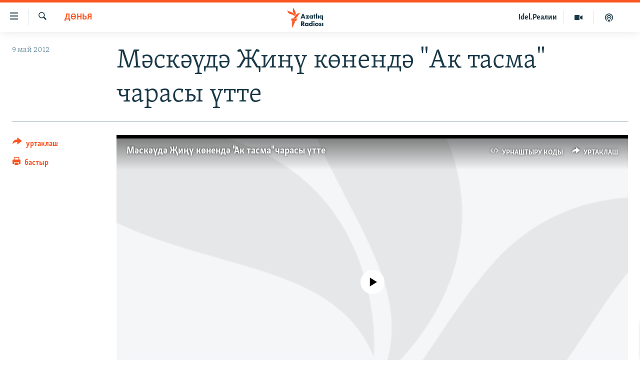

--- FILE ---
content_type: text/html; charset=utf-8
request_url: https://www.azatliq.org/a/24575416.html
body_size: 14862
content:

<!DOCTYPE html>
<html lang="tt" dir="ltr" class="no-js">
<head>
<link href="/Content/responsive/RFE/tt-BA/RFE-tt-BA.css?&amp;av=0.0.0.0&amp;cb=370" rel="stylesheet"/>
<script src="https://tags.azatliq.org/rferl-pangea/prod/utag.sync.js"></script> <script type='text/javascript' src='https://www.youtube.com/iframe_api' async></script>
<link rel="manifest" href="/manifest.json">
<script type="text/javascript">
//a general 'js' detection, must be on top level in <head>, due to CSS performance
document.documentElement.className = "js";
var cacheBuster = "370";
var appBaseUrl = "/";
var imgEnhancerBreakpoints = [0, 144, 256, 408, 650, 1023, 1597];
var isLoggingEnabled = false;
var isPreviewPage = false;
var isLivePreviewPage = false;
if (!isPreviewPage) {
window.RFE = window.RFE || {};
window.RFE.cacheEnabledByParam = window.location.href.indexOf('nocache=1') === -1;
const url = new URL(window.location.href);
const params = new URLSearchParams(url.search);
// Remove the 'nocache' parameter
params.delete('nocache');
// Update the URL without the 'nocache' parameter
url.search = params.toString();
window.history.replaceState(null, '', url.toString());
} else {
window.addEventListener('load', function() {
const links = window.document.links;
for (let i = 0; i < links.length; i++) {
links[i].href = '#';
links[i].target = '_self';
}
})
}
var pwaEnabled = true;
var swCacheDisabled;
</script>
<meta charset="utf-8" />
<title>Мәскәүдә Җиңү көнендә &quot;Ак тасма&quot; чарасы үтте</title>
<meta name="description" content="9 май көнне Мәскәүдә коммунистлар партиясе &quot;Гадел сайлаулар&quot; өчен каршылык чарасы үткәрде." />
<meta name="keywords" content="дөнья" />
<meta name="viewport" content="width=device-width, initial-scale=1.0" />
<meta http-equiv="X-UA-Compatible" content="IE=edge" />
<meta name="robots" content="max-image-preview:large"><meta property="fb:pages" content="139505469404757" />
<meta name="yandex-verification" content="8b6e6cd55829f8fe" />
<meta name="yandex-verification" content="464393d111286980" />
<link href="https://www.azatliq.org/a/24575416.html" rel="canonical" />
<meta name="apple-mobile-web-app-title" content="Азатлык радиосы" />
<meta name="apple-mobile-web-app-status-bar-style" content="black" />
<meta name="apple-itunes-app" content="app-id=475986784, app-argument=//24575416.ltr" />
<meta content="Мәскәүдә Җиңү көнендә &quot;Ак тасма&quot; чарасы үтте" property="og:title" />
<meta content="9 май көнне Мәскәүдә коммунистлар партиясе &quot;Гадел сайлаулар&quot; өчен каршылык чарасы үткәрде." property="og:description" />
<meta content="article" property="og:type" />
<meta content="https://www.azatliq.org/a/24575416.html" property="og:url" />
<meta content="Азатлык Радиосы" property="og:site_name" />
<meta content="https://www.facebook.com/azatliq" property="article:publisher" />
<meta content="https://gdb.rferl.org/84af6e5c-64f1-4ae6-b8cb-fc51fcecff8f_cx36_cy21_cw48_w1200_h630.jpg" property="og:image" />
<meta content="1200" property="og:image:width" />
<meta content="630" property="og:image:height" />
<meta content="568280086670706" property="fb:app_id" />
<meta content="summary_large_image" name="twitter:card" />
<meta content="@Azatliq" name="twitter:site" />
<meta content="https://gdb.rferl.org/84af6e5c-64f1-4ae6-b8cb-fc51fcecff8f_cx36_cy21_cw48_w1200_h630.jpg" name="twitter:image" />
<meta content="Мәскәүдә Җиңү көнендә &quot;Ак тасма&quot; чарасы үтте" name="twitter:title" />
<meta content="9 май көнне Мәскәүдә коммунистлар партиясе &quot;Гадел сайлаулар&quot; өчен каршылык чарасы үткәрде." name="twitter:description" />
<link rel="amphtml" href="https://www.azatliq.org/amp/24575416.html" />
<script type="application/ld+json">{"articleSection":"дөнья","isAccessibleForFree":true,"headline":"Мәскәүдә Җиңү көнендә \u0022Ак тасма\u0022 чарасы үтте","inLanguage":"tt-BA","keywords":"дөнья","author":{"@type":"Person","name":"RFE/RL"},"datePublished":"2012-05-09 12:50:07Z","dateModified":"2012-05-09 21:27:08Z","publisher":{"logo":{"width":512,"height":220,"@type":"ImageObject","url":"https://www.azatliq.org/Content/responsive/RFE/tt-BA/img/logo.png"},"@type":"NewsMediaOrganization","url":"https://www.azatliq.org","sameAs":["https://www.facebook.com/azatliq","https://www.youtube.com/user/azatliqradiosi","https://www.instagram.com/azatliq/","https://telegram.me/joinchat/CxW5dz9ILszGJNLz9gk_RQ"],"name":"Азатлык Радиосы","alternateName":"Азатлык Радиосы"},"@context":"https://schema.org","@type":"NewsArticle","mainEntityOfPage":"https://www.azatliq.org/a/24575416.html","url":"https://www.azatliq.org/a/24575416.html","description":"9 май көнне Мәскәүдә коммунистлар партиясе \u0022Гадел сайлаулар\u0022 өчен каршылык чарасы үткәрде.","image":{"width":1080,"height":608,"@type":"ImageObject","url":"https://gdb.rferl.org/84af6e5c-64f1-4ae6-b8cb-fc51fcecff8f_cx36_cy21_cw48_w1080_h608.jpg"},"name":"Мәскәүдә Җиңү көнендә \u0022Ак тасма\u0022 чарасы үтте"}</script>
<script src="/Scripts/responsive/infographics.b?v=dVbZ-Cza7s4UoO3BqYSZdbxQZVF4BOLP5EfYDs4kqEo1&amp;av=0.0.0.0&amp;cb=370"></script>
<script src="/Scripts/responsive/loader.b?v=Q26XNwrL6vJYKjqFQRDnx01Lk2pi1mRsuLEaVKMsvpA1&amp;av=0.0.0.0&amp;cb=370"></script>
<link rel="icon" type="image/svg+xml" href="/Content/responsive/RFE/img/webApp/favicon.svg" />
<link rel="alternate icon" href="/Content/responsive/RFE/img/webApp/favicon.ico" />
<link rel="mask-icon" color="#ea6903" href="/Content/responsive/RFE/img/webApp/favicon_safari.svg" />
<link rel="apple-touch-icon" sizes="152x152" href="/Content/responsive/RFE/img/webApp/ico-152x152.png" />
<link rel="apple-touch-icon" sizes="144x144" href="/Content/responsive/RFE/img/webApp/ico-144x144.png" />
<link rel="apple-touch-icon" sizes="114x114" href="/Content/responsive/RFE/img/webApp/ico-114x114.png" />
<link rel="apple-touch-icon" sizes="72x72" href="/Content/responsive/RFE/img/webApp/ico-72x72.png" />
<link rel="apple-touch-icon-precomposed" href="/Content/responsive/RFE/img/webApp/ico-57x57.png" />
<link rel="icon" sizes="192x192" href="/Content/responsive/RFE/img/webApp/ico-192x192.png" />
<link rel="icon" sizes="128x128" href="/Content/responsive/RFE/img/webApp/ico-128x128.png" />
<meta name="msapplication-TileColor" content="#ffffff" />
<meta name="msapplication-TileImage" content="/Content/responsive/RFE/img/webApp/ico-144x144.png" />
<link rel="preload" href="/Content/responsive/fonts/Skolar-Lt_LatnCyrl_v2.4.woff" type="font/woff" as="font" crossorigin="anonymous" />
<link rel="alternate" type="application/rss+xml" title="RFE/RL - Top Stories [RSS]" href="/api/" />
<link rel="sitemap" type="application/rss+xml" href="/sitemap.xml" />
</head>
<body class=" nav-no-loaded cc_theme pg-article print-lay-article js-category-to-nav nojs-images ">
<script type="text/javascript" >
var analyticsData = {url:"https://www.azatliq.org/a/24575416.html",property_id:"424",article_uid:"24575416",page_title:"Мәскәүдә Җиңү көнендә \"Ак тасма\" чарасы үтте",page_type:"article",content_type:"article",subcontent_type:"article",last_modified:"2012-05-09 21:27:08Z",pub_datetime:"2012-05-09 12:50:07Z",pub_year:"2012",pub_month:"05",pub_day:"09",pub_hour:"12",pub_weekday:"Wednesday",section:"дөнья",english_section:"world",byline:"",categories:"world",domain:"www.azatliq.org",language:"Tatar-Bashkir",language_service:"RFERL Tatar-Bashkir",platform:"web",copied:"no",copied_article:"",copied_title:"",runs_js:"Yes",cms_release:"8.44.0.0.370",enviro_type:"prod",slug:"",entity:"RFE",short_language_service:"TB",platform_short:"W",page_name:"Мәскәүдә Җиңү көнендә \"Ак тасма\" чарасы үтте"};
</script>
<noscript><iframe src="https://www.googletagmanager.com/ns.html?id=GTM-WXZBPZ" height="0" width="0" style="display:none;visibility:hidden"></iframe></noscript><script type="text/javascript" data-cookiecategory="analytics">
var gtmEventObject = Object.assign({}, analyticsData, {event: 'page_meta_ready'});window.dataLayer = window.dataLayer || [];window.dataLayer.push(gtmEventObject);
if (top.location === self.location) { //if not inside of an IFrame
var renderGtm = "true";
if (renderGtm === "true") {
(function(w,d,s,l,i){w[l]=w[l]||[];w[l].push({'gtm.start':new Date().getTime(),event:'gtm.js'});var f=d.getElementsByTagName(s)[0],j=d.createElement(s),dl=l!='dataLayer'?'&l='+l:'';j.async=true;j.src='//www.googletagmanager.com/gtm.js?id='+i+dl;f.parentNode.insertBefore(j,f);})(window,document,'script','dataLayer','GTM-WXZBPZ');
}
}
</script>
<!--Analytics tag js version start-->
<script type="text/javascript" data-cookiecategory="analytics">
var utag_data = Object.assign({}, analyticsData, {});
if(typeof(TealiumTagFrom)==='function' && typeof(TealiumTagSearchKeyword)==='function') {
var utag_from=TealiumTagFrom();var utag_searchKeyword=TealiumTagSearchKeyword();
if(utag_searchKeyword!=null && utag_searchKeyword!=='' && utag_data["search_keyword"]==null) utag_data["search_keyword"]=utag_searchKeyword;if(utag_from!=null && utag_from!=='') utag_data["from"]=TealiumTagFrom();}
if(window.top!== window.self&&utag_data.page_type==="snippet"){utag_data.page_type = 'iframe';}
try{if(window.top!==window.self&&window.self.location.hostname===window.top.location.hostname){utag_data.platform = 'self-embed';utag_data.platform_short = 'se';}}catch(e){if(window.top!==window.self&&window.self.location.search.includes("platformType=self-embed")){utag_data.platform = 'cross-promo';utag_data.platform_short = 'cp';}}
(function(a,b,c,d){ a="https://tags.azatliq.org/rferl-pangea/prod/utag.js"; b=document;c="script";d=b.createElement(c);d.src=a;d.type="text/java"+c;d.async=true; a=b.getElementsByTagName(c)[0];a.parentNode.insertBefore(d,a); })();
</script>
<!--Analytics tag js version end-->
<!-- Analytics tag management NoScript -->
<noscript>
<img style="position: absolute; border: none;" src="https://ssc.azatliq.org/b/ss/bbgprod,bbgentityrferl/1/G.4--NS/1433478295?pageName=rfe%3atb%3aw%3aarticle%3a%d0%9c%d3%99%d1%81%d0%ba%d3%99%d2%af%d0%b4%d3%99%20%d2%96%d0%b8%d2%a3%d2%af%20%d0%ba%d3%a9%d0%bd%d0%b5%d0%bd%d0%b4%d3%99%20%22%d0%90%d0%ba%20%d1%82%d0%b0%d1%81%d0%bc%d0%b0%22%20%d1%87%d0%b0%d1%80%d0%b0%d1%81%d1%8b%20%d2%af%d1%82%d1%82%d0%b5&amp;c6=%d0%9c%d3%99%d1%81%d0%ba%d3%99%d2%af%d0%b4%d3%99%20%d2%96%d0%b8%d2%a3%d2%af%20%d0%ba%d3%a9%d0%bd%d0%b5%d0%bd%d0%b4%d3%99%20%22%d0%90%d0%ba%20%d1%82%d0%b0%d1%81%d0%bc%d0%b0%22%20%d1%87%d0%b0%d1%80%d0%b0%d1%81%d1%8b%20%d2%af%d1%82%d1%82%d0%b5&amp;v36=8.44.0.0.370&amp;v6=D=c6&amp;g=https%3a%2f%2fwww.azatliq.org%2fa%2f24575416.html&amp;c1=D=g&amp;v1=D=g&amp;events=event1,event52&amp;c16=rferl%20tatar-bashkir&amp;v16=D=c16&amp;c5=world&amp;v5=D=c5&amp;ch=%d0%b4%d3%a9%d0%bd%d1%8c%d1%8f&amp;c15=tatar-bashkir&amp;v15=D=c15&amp;c4=article&amp;v4=D=c4&amp;c14=24575416&amp;v14=D=c14&amp;v20=no&amp;c17=web&amp;v17=D=c17&amp;mcorgid=518abc7455e462b97f000101%40adobeorg&amp;server=www.azatliq.org&amp;pageType=D=c4&amp;ns=bbg&amp;v29=D=server&amp;v25=rfe&amp;v30=424&amp;v105=D=User-Agent " alt="analytics" width="1" height="1" /></noscript>
<!-- End of Analytics tag management NoScript -->
<!--*** Accessibility links - For ScreenReaders only ***-->
<section>
<div class="sr-only">
<h2>Accessibility links</h2>
<ul>
<li><a href="#content" data-disable-smooth-scroll="1">төп эчтәлек</a></li>
<li><a href="#navigation" data-disable-smooth-scroll="1">төп меню</a></li>
<li><a href="#txtHeaderSearch" data-disable-smooth-scroll="1">эзләү</a></li>
</ul>
</div>
</section>
<div dir="ltr">
<div id="page">
<aside>
<div class="c-lightbox overlay-modal">
<div class="c-lightbox__intro">
<h2 class="c-lightbox__intro-title"></h2>
<button class="btn btn--rounded c-lightbox__btn c-lightbox__intro-next" title="алга">
<span class="ico ico--rounded ico-chevron-forward"></span>
<span class="sr-only">алга</span>
</button>
</div>
<div class="c-lightbox__nav">
<button class="btn btn--rounded c-lightbox__btn c-lightbox__btn--close" title="тәрәзне яп">
<span class="ico ico--rounded ico-close"></span>
<span class="sr-only">тәрәзне яп</span>
</button>
<button class="btn btn--rounded c-lightbox__btn c-lightbox__btn--prev" title="артка">
<span class="ico ico--rounded ico-chevron-backward"></span>
<span class="sr-only">артка</span>
</button>
<button class="btn btn--rounded c-lightbox__btn c-lightbox__btn--next" title="алга">
<span class="ico ico--rounded ico-chevron-forward"></span>
<span class="sr-only">алга</span>
</button>
</div>
<div class="c-lightbox__content-wrap">
<figure class="c-lightbox__content">
<span class="c-spinner c-spinner--lightbox">
<img src="/Content/responsive/img/player-spinner.png"
alt="please wait"
title="please wait" />
</span>
<div class="c-lightbox__img">
<div class="thumb">
<img src="" alt="" />
</div>
</div>
<figcaption>
<div class="c-lightbox__info c-lightbox__info--foot">
<span class="c-lightbox__counter"></span>
<span class="caption c-lightbox__caption"></span>
</div>
</figcaption>
</figure>
</div>
<div class="hidden">
<div class="content-advisory__box content-advisory__box--lightbox">
<span class="content-advisory__box-text">Бу сурәттә кайбер кулланучылар тетрәндергеч йә рәнҗетерлек дип санарлык эчтәлек бар</span>
<button class="btn btn--transparent content-advisory__box-btn m-t-md" value="text" type="button">
<span class="btn__text">
Карар өчен басыгыз
</span>
</button>
</div>
</div>
</div>
<div class="print-dialogue">
<div class="container">
<h3 class="print-dialogue__title section-head">Нәрсәләрне бастырырга:</h3>
<div class="print-dialogue__opts">
<ul class="print-dialogue__opt-group">
<li class="form__group form__group--checkbox">
<input class="form__check " id="checkboxImages" name="checkboxImages" type="checkbox" checked="checked" />
<label for="checkboxImages" class="form__label m-t-md">Сурәтләр</label>
</li>
<li class="form__group form__group--checkbox">
<input class="form__check " id="checkboxMultimedia" name="checkboxMultimedia" type="checkbox" checked="checked" />
<label for="checkboxMultimedia" class="form__label m-t-md">Мультимедиа</label>
</li>
</ul>
<ul class="print-dialogue__opt-group">
<li class="form__group form__group--checkbox">
<input class="form__check " id="checkboxEmbedded" name="checkboxEmbedded" type="checkbox" checked="checked" />
<label for="checkboxEmbedded" class="form__label m-t-md">Кыстырмалар</label>
</li>
<li class="hidden">
<input class="form__check " id="checkboxComments" name="checkboxComments" type="checkbox" />
<label for="checkboxComments" class="form__label m-t-md">Фикерләр</label>
</li>
</ul>
</div>
<div class="print-dialogue__buttons">
<button class="btn btn--secondary close-button" type="button" title="баш тарт">
<span class="btn__text ">баш тарт</span>
</button>
<button class="btn btn-cust-print m-l-sm" type="button" title="бастыр">
<span class="btn__text ">бастыр</span>
</button>
</div>
</div>
</div>
<div class="ctc-message pos-fix">
<div class="ctc-message__inner">сылтама хәтергә алынды</div>
</div>
</aside>
<div class="hdr-20 hdr-20--big">
<div class="hdr-20__inner">
<div class="hdr-20__max pos-rel">
<div class="hdr-20__side hdr-20__side--primary d-flex">
<label data-for="main-menu-ctrl" data-switcher-trigger="true" data-switch-target="main-menu-ctrl" class="burger hdr-trigger pos-rel trans-trigger" data-trans-evt="click" data-trans-id="menu">
<span class="ico ico-close hdr-trigger__ico hdr-trigger__ico--close burger__ico burger__ico--close"></span>
<span class="ico ico-menu hdr-trigger__ico hdr-trigger__ico--open burger__ico burger__ico--open"></span>
</label>
<div class="menu-pnl pos-fix trans-target" data-switch-target="main-menu-ctrl" data-trans-id="menu">
<div class="menu-pnl__inner">
<nav class="main-nav menu-pnl__item menu-pnl__item--first">
<ul class="main-nav__list accordeon" data-analytics-tales="false" data-promo-name="link" data-location-name="nav,secnav">
<li class="main-nav__item">
<a class="main-nav__item-name main-nav__item-name--link" href="/z/570" title="яңалыклар" data-item-name="news" >яңалыклар</a>
</li>
<li class="main-nav__item">
<a class="main-nav__item-name main-nav__item-name--link" href="/z/572" title="башкортстан" data-item-name="bashkortostan" >башкортстан</a>
</li>
<li class="main-nav__item">
<a class="main-nav__item-name main-nav__item-name--link" href="/z/571" title="татарстан" data-item-name="tatarstan" >татарстан</a>
</li>
<li class="main-nav__item">
<a class="main-nav__item-name main-nav__item-name--link" href="/z/805" title="кырым" data-item-name="crimea" >кырым</a>
</li>
<li class="main-nav__item">
<a class="main-nav__item-name main-nav__item-name--link" href="/z/573" title="татар-башкорт дөньясы" data-item-name="region" >татар-башкорт дөньясы</a>
</li>
<li class="main-nav__item">
<a class="main-nav__item-name main-nav__item-name--link" href="/z/22623" title="сугыш" data-item-name="war_in_ukraine" >сугыш</a>
</li>
<li class="main-nav__item">
<a class="main-nav__item-name main-nav__item-name--link" href="/p/8512.html" title="Безне томаладылар" data-item-name="blocked" >Безне томаладылар</a>
</li>
<li class="main-nav__item accordeon__item" data-switch-target="menu-item-644">
<label class="main-nav__item-name main-nav__item-name--label accordeon__control-label" data-switcher-trigger="true" data-for="menu-item-644">
шәлкемнәр
<span class="ico ico-chevron-down main-nav__chev"></span>
</label>
<div class="main-nav__sub-list">
<a class="main-nav__item-name main-nav__item-name--link main-nav__item-name--sub" href="/z/583" title="әңгәмә" data-item-name="interview" >әңгәмә</a>
<a class="main-nav__item-name main-nav__item-name--link main-nav__item-name--sub" href="/z/2191" title="комментар" data-item-name="comment" >комментар</a>
<a class="main-nav__item-name main-nav__item-name--link main-nav__item-name--sub" href="/z/888" title="дини тормыш" data-item-name="program_religion" >дини тормыш</a>
<a class="main-nav__item-name main-nav__item-name--link main-nav__item-name--sub" href="/z/703" title="пәрәвез" data-item-name="program_internet" >пәрәвез</a>
<a class="main-nav__item-name main-nav__item-name--link main-nav__item-name--sub" href="/z/581" title="фән-фәсмәтән" data-item-name="program_science" >фән-фәсмәтән</a>
<a class="main-nav__item-name main-nav__item-name--link main-nav__item-name--sub" href="/z/17503" title="киноханә" data-item-name="cinema" >киноханә</a>
</div>
</li>
<li class="main-nav__item">
<a class="main-nav__item-name main-nav__item-name--link" href="/z/23529" title="Дөнья хәлләре" data-item-name="rferl-world" >Дөнья хәлләре</a>
</li>
<li class="main-nav__item">
<a class="main-nav__item-name main-nav__item-name--link" href="/z/22501" title="татарча подкаст" data-item-name="tatar_podcast2" >татарча подкаст</a>
</li>
</ul>
</nav>
<div class="menu-pnl__item">
<a href="https://www.azatliq.org/eyde" class="menu-pnl__item-link" alt="ӘЙДӘ ONLINE">ӘЙДӘ ONLINE</a>
<a href="https://www.idelreal.org" class="menu-pnl__item-link" alt="IDEL.РЕАЛИИ">IDEL.РЕАЛИИ</a>
</div>
<div class="menu-pnl__item menu-pnl__item--social">
<h5 class="menu-pnl__sub-head">Безгә кушылыгыз!</h5>
<a href="https://www.facebook.com/azatliq" title="Без Facebook-та" data-analytics-text="follow_on_facebook" class="btn btn--rounded btn--social-inverted menu-pnl__btn js-social-btn btn-facebook" target="_blank" rel="noopener">
<span class="ico ico-facebook-alt ico--rounded"></span>
</a>
<a href="https://www.youtube.com/user/azatliqradiosi" title="Безнең Youtube каналы" data-analytics-text="follow_on_youtube" class="btn btn--rounded btn--social-inverted menu-pnl__btn js-social-btn btn-youtube" target="_blank" rel="noopener">
<span class="ico ico-youtube ico--rounded"></span>
</a>
<a href="https://www.instagram.com/azatliq/" title="Без Instagram-да" data-analytics-text="follow_on_instagram" class="btn btn--rounded btn--social-inverted menu-pnl__btn js-social-btn btn-instagram" target="_blank" rel="noopener">
<span class="ico ico-instagram ico--rounded"></span>
</a>
<a href="https://telegram.me/joinchat/CxW5dz9ILszGJNLz9gk_RQ" title="Без Telegram-да" data-analytics-text="follow_on_telegram" class="btn btn--rounded btn--social-inverted menu-pnl__btn js-social-btn btn-telegram" target="_blank" rel="noopener">
<span class="ico ico-telegram ico--rounded"></span>
</a>
</div>
<div class="menu-pnl__item">
<a href="/navigation/allsites" class="menu-pnl__item-link">
<span class="ico ico-languages "></span>
БАШКА ТЕЛЛӘРДӘ
</a>
</div>
</div>
</div>
<label data-for="top-search-ctrl" data-switcher-trigger="true" data-switch-target="top-search-ctrl" class="top-srch-trigger hdr-trigger">
<span class="ico ico-close hdr-trigger__ico hdr-trigger__ico--close top-srch-trigger__ico top-srch-trigger__ico--close"></span>
<span class="ico ico-search hdr-trigger__ico hdr-trigger__ico--open top-srch-trigger__ico top-srch-trigger__ico--open"></span>
</label>
<div class="srch-top srch-top--in-header" data-switch-target="top-search-ctrl">
<div class="container">
<form action="/s" class="srch-top__form srch-top__form--in-header" id="form-topSearchHeader" method="get" role="search"><label for="txtHeaderSearch" class="sr-only">эзләү</label>
<input type="text" id="txtHeaderSearch" name="k" placeholder="эзләгән табар.." accesskey="s" value="" class="srch-top__input analyticstag-event" onkeydown="if (event.keyCode === 13) { FireAnalyticsTagEventOnSearch('search', $dom.get('#txtHeaderSearch')[0].value) }" />
<button title="эзләү" type="submit" class="btn btn--top-srch analyticstag-event" onclick="FireAnalyticsTagEventOnSearch('search', $dom.get('#txtHeaderSearch')[0].value) ">
<span class="ico ico-search"></span>
</button></form>
</div>
</div>
<a href="/" class="main-logo-link">
<img src="/Content/responsive/RFE/tt-BA/img/logo-compact.svg" class="main-logo main-logo--comp" alt="site logo">
<img src="/Content/responsive/RFE/tt-BA/img/logo.svg" class="main-logo main-logo--big" alt="site logo">
</a>
</div>
<div class="hdr-20__side hdr-20__side--secondary d-flex">
<a href="/z/22501" title="Татарча подкаст" class="hdr-20__secondary-item" data-item-name="podcast">
<span class="ico ico-podcast hdr-20__secondary-icon"></span>
</a>
<a href="/z/2710" title="Мультимедиа" class="hdr-20__secondary-item" data-item-name="video">
<span class="ico ico-video hdr-20__secondary-icon"></span>
</a>
<a href="https://www.idelreal.org" title="Idel.Реалии" class="hdr-20__secondary-item hdr-20__secondary-item--lang" data-item-name="satellite">
Idel.Реалии
</a>
<a href="/s" title="эзләү" class="hdr-20__secondary-item hdr-20__secondary-item--search" data-item-name="search">
<span class="ico ico-search hdr-20__secondary-icon hdr-20__secondary-icon--search"></span>
</a>
<div class="srch-bottom">
<form action="/s" class="srch-bottom__form d-flex" id="form-bottomSearch" method="get" role="search"><label for="txtSearch" class="sr-only">эзләү</label>
<input type="search" id="txtSearch" name="k" placeholder="эзләгән табар.." accesskey="s" value="" class="srch-bottom__input analyticstag-event" onkeydown="if (event.keyCode === 13) { FireAnalyticsTagEventOnSearch('search', $dom.get('#txtSearch')[0].value) }" />
<button title="эзләү" type="submit" class="btn btn--bottom-srch analyticstag-event" onclick="FireAnalyticsTagEventOnSearch('search', $dom.get('#txtSearch')[0].value) ">
<span class="ico ico-search"></span>
</button></form>
</div>
</div>
<img src="/Content/responsive/RFE/tt-BA/img/logo-print.gif" class="logo-print" alt="site logo">
<img src="/Content/responsive/RFE/tt-BA/img/logo-print_color.png" class="logo-print logo-print--color" alt="site logo">
</div>
</div>
</div>
<script>
if (document.body.className.indexOf('pg-home') > -1) {
var nav2In = document.querySelector('.hdr-20__inner');
var nav2Sec = document.querySelector('.hdr-20__side--secondary');
var secStyle = window.getComputedStyle(nav2Sec);
if (nav2In && window.pageYOffset < 150 && secStyle['position'] !== 'fixed') {
nav2In.classList.add('hdr-20__inner--big')
}
}
</script>
<div class="c-hlights c-hlights--breaking c-hlights--no-item" data-hlight-display="mobile,desktop">
<div class="c-hlights__wrap container p-0">
<div class="c-hlights__nav">
<a role="button" href="#" title="артка">
<span class="ico ico-chevron-backward m-0"></span>
<span class="sr-only">артка</span>
</a>
<a role="button" href="#" title="алга">
<span class="ico ico-chevron-forward m-0"></span>
<span class="sr-only">алга</span>
</a>
</div>
<span class="c-hlights__label">
<span class="">Кайнар хәбәр</span>
<span class="switcher-trigger">
<label data-for="more-less-1" data-switcher-trigger="true" class="switcher-trigger__label switcher-trigger__label--more p-b-0" title="күбрәк күрсәт">
<span class="ico ico-chevron-down"></span>
</label>
<label data-for="more-less-1" data-switcher-trigger="true" class="switcher-trigger__label switcher-trigger__label--less p-b-0" title="азрак күрсәт">
<span class="ico ico-chevron-up"></span>
</label>
</span>
</span>
<ul class="c-hlights__items switcher-target" data-switch-target="more-less-1">
</ul>
</div>
</div> <div id="content">
<main class="container">
<div class="hdr-container">
<div class="row">
<div class="col-category col-xs-12 col-md-2 pull-left"> <div class="category js-category">
<a class="" href="/z/574">дөнья</a> </div>
</div><div class="col-title col-xs-12 col-md-10 pull-right"> <h1 class="title pg-title">
Мәскәүдә Җиңү көнендә &quot;Ак тасма&quot; чарасы үтте
</h1>
</div><div class="col-publishing-details col-xs-12 col-sm-12 col-md-2 pull-left"> <div class="publishing-details ">
<div class="published">
<span class="date" >
<time pubdate="pubdate" datetime="2012-05-09T16:50:07+03:00">
9 май 2012
</time>
</span>
</div>
</div>
</div><div class="col-lg-12 separator"> <div class="separator">
<hr class="title-line" />
</div>
</div><div class="col-multimedia col-xs-12 col-md-10 pull-right"> <div class="media-pholder media-pholder--video ">
<div class="c-sticky-container" data-poster="https://gdb.rferl.org/26b8ad35-998e-4a00-8e21-269466089f27_tv_w250_r1.jpg">
<div class="c-sticky-element" data-sp_api="pangea-video" data-persistent data-persistent-browse-out >
<div class="c-mmp c-mmp--enabled c-mmp--loading c-mmp--video c-mmp--standard c-mmp--has-poster c-sticky-element__swipe-el"
data-player_id="" data-title="Мәскәүдә Җиңү көнендә &quot;Ак тасма&quot; чарасы үтте" data-hide-title="False"
data-breakpoint_s="320" data-breakpoint_m="640" data-breakpoint_l="992"
data-hlsjs-src="/Scripts/responsive/hls.b"
data-bypass-dash-for-vod="true"
data-bypass-dash-for-live-video="true"
data-bypass-dash-for-live-audio="true"
id="player24575388">
<div class="c-mmp__poster js-poster c-mmp__poster--video">
<img src="https://gdb.rferl.org/26b8ad35-998e-4a00-8e21-269466089f27_tv_w250_r1.jpg" alt="Мәскәүдә Җиңү көнендә &quot;Ак тасма&quot; чарасы үтте" title="Мәскәүдә Җиңү көнендә &quot;Ак тасма&quot; чарасы үтте" class="c-mmp__poster-image-h" />
</div>
<a class="c-mmp__fallback-link" href="https://rfe-video-ns.akamaized.net/pangeavideo/2012/05/2/26/26b8ad35-998e-4a00-8e21-269466089f27.mp4">
<span class="c-mmp__fallback-link-icon">
<span class="ico ico-play"></span>
</span>
</a>
<div class="c-spinner">
<img src="/Content/responsive/img/player-spinner.png" alt="please wait" title="please wait" />
</div>
<span class="c-mmp__big_play_btn js-btn-play-big">
<span class="ico ico-play"></span>
</span>
<div class="c-mmp__player">
<video src="https://rfe-video-ns.akamaized.net/pangeavideo/2012/05/2/26/26b8ad35-998e-4a00-8e21-269466089f27.mp4" data-fallbacksrc="" data-fallbacktype="" data-type="video/mp4" data-info="Auto" data-sources="[{&quot;AmpSrc&quot;:&quot;https://rfe-video-ns.akamaized.net/pangeavideo/2012/05/2/26/26b8ad35-998e-4a00-8e21-269466089f27.mp4&quot;,&quot;Src&quot;:&quot;https://rfe-video-ns.akamaized.net/pangeavideo/2012/05/2/26/26b8ad35-998e-4a00-8e21-269466089f27.mp4&quot;,&quot;Type&quot;:&quot;video/mp4&quot;,&quot;DataInfo&quot;:&quot;320p&quot;,&quot;Url&quot;:null,&quot;BlockAutoTo&quot;:null,&quot;BlockAutoFrom&quot;:null},{&quot;AmpSrc&quot;:&quot;https://rfe-video-ns.akamaized.net/pangeavideo/2012/05/2/26/26b8ad35-998e-4a00-8e21-269466089f27.flv&quot;,&quot;Src&quot;:&quot;https://rfe-video-ns.akamaized.net/pangeavideo/2012/05/2/26/26b8ad35-998e-4a00-8e21-269466089f27.flv&quot;,&quot;Type&quot;:&quot;video/x-flv&quot;,&quot;DataInfo&quot;:&quot;360p&quot;,&quot;Url&quot;:null,&quot;BlockAutoTo&quot;:null,&quot;BlockAutoFrom&quot;:null}]" data-pub_datetime="2012-05-09 11:54:00Z" data-lt-on-play="0" data-lt-url="" webkit-playsinline="webkit-playsinline" playsinline="playsinline" style="width:100%; height:100%" title="Мәскәүдә Җиңү көнендә &quot;Ак тасма&quot; чарасы үтте" data-aspect-ratio="640/360" data-originalsite="2" data-sdkadaptive="true" data-sdkamp="false" data-sdktitle="Мәскәүдә Җиңү көнендә &quot;Ак тасма&quot; чарасы үтте" data-sdkvideo="html5" data-sdkid="24575388" data-sdktype="Video ondemand">
</video>
</div>
<div class="c-mmp__overlay c-mmp__overlay--title c-mmp__overlay--partial c-mmp__overlay--disabled c-mmp__overlay--slide-from-top js-c-mmp__title-overlay">
<span class="c-mmp__overlay-actions c-mmp__overlay-actions-top js-overlay-actions">
<span class="c-mmp__overlay-actions-link c-mmp__overlay-actions-link--embed js-btn-embed-overlay" title="урнаштыру коды">
<span class="c-mmp__overlay-actions-link-ico ico ico-embed-code"></span>
<span class="c-mmp__overlay-actions-link-text">урнаштыру коды</span>
</span>
<span class="c-mmp__overlay-actions-link c-mmp__overlay-actions-link--share js-btn-sharing-overlay" title="уртаклаш">
<span class="c-mmp__overlay-actions-link-ico ico ico-share"></span>
<span class="c-mmp__overlay-actions-link-text">уртаклаш</span>
</span>
<span class="c-mmp__overlay-actions-link c-mmp__overlay-actions-link--close-sticky c-sticky-element__close-el" title="close">
<span class="c-mmp__overlay-actions-link-ico ico ico-close"></span>
</span>
</span>
<div class="c-mmp__overlay-title js-overlay-title">
<h5 class="c-mmp__overlay-media-title">
<a class="js-media-title-link" href="/a/24575388.html" target="_blank" rel="noopener" title="Мәскәүдә Җиңү көнендә &quot;Ак тасма&quot; чарасы үтте">Мәскәүдә Җиңү көнендә &quot;Ак тасма&quot; чарасы үтте</a>
</h5>
</div>
</div>
<div class="c-mmp__overlay c-mmp__overlay--sharing c-mmp__overlay--disabled c-mmp__overlay--slide-from-bottom js-c-mmp__sharing-overlay">
<span class="c-mmp__overlay-actions">
<span class="c-mmp__overlay-actions-link c-mmp__overlay-actions-link--embed js-btn-embed-overlay" title="урнаштыру коды">
<span class="c-mmp__overlay-actions-link-ico ico ico-embed-code"></span>
<span class="c-mmp__overlay-actions-link-text">урнаштыру коды</span>
</span>
<span class="c-mmp__overlay-actions-link c-mmp__overlay-actions-link--share js-btn-sharing-overlay" title="уртаклаш">
<span class="c-mmp__overlay-actions-link-ico ico ico-share"></span>
<span class="c-mmp__overlay-actions-link-text">уртаклаш</span>
</span>
<span class="c-mmp__overlay-actions-link c-mmp__overlay-actions-link--close js-btn-close-overlay" title="close">
<span class="c-mmp__overlay-actions-link-ico ico ico-close"></span>
</span>
</span>
<div class="c-mmp__overlay-tabs">
<div class="c-mmp__overlay-tab c-mmp__overlay-tab--disabled c-mmp__overlay-tab--slide-backward js-tab-embed-overlay" data-trigger="js-btn-embed-overlay" data-embed-source="//www.azatliq.org/embed/player/0/24575388.html?type=video" role="form">
<div class="c-mmp__overlay-body c-mmp__overlay-body--centered-vertical">
<div class="column">
<div class="c-mmp__status-msg ta-c js-message-embed-code-copied" role="tooltip">
The code has been copied to your clipboard.
</div>
<div class="c-mmp__form-group ta-c">
<input type="text" name="embed_code" class="c-mmp__input-text js-embed-code" dir="ltr" value="" readonly />
<span class="c-mmp__input-btn js-btn-copy-embed-code" title="Copy to clipboard"><span class="ico ico-content-copy"></span></span>
</div>
<hr class="c-mmp__separator-line" />
<div class="c-mmp__form-group ta-c">
<label class="c-mmp__form-inline-element">
<span class="c-mmp__form-inline-element-text" title="киңлек">киңлек</span>
<input type="text" title="киңлек" value="640" data-default="640" dir="ltr" name="embed_width" class="ta-c c-mmp__input-text c-mmp__input-text--xs js-video-embed-width" aria-live="assertive" />
<span class="c-mmp__input-suffix">px</span>
</label>
<label class="c-mmp__form-inline-element">
<span class="c-mmp__form-inline-element-text" title="биеклек">биеклек</span>
<input type="text" title="биеклек" value="360" data-default="360" dir="ltr" name="embed_height" class="ta-c c-mmp__input-text c-mmp__input-text--xs js-video-embed-height" aria-live="assertive" />
<span class="c-mmp__input-suffix">px</span>
</label>
</div>
</div>
</div>
</div>
<div class="c-mmp__overlay-tab c-mmp__overlay-tab--disabled c-mmp__overlay-tab--slide-forward js-tab-sharing-overlay" data-trigger="js-btn-sharing-overlay" role="form">
<div class="c-mmp__overlay-body c-mmp__overlay-body--centered-vertical">
<div class="column">
<div class="not-apply-to-sticky audio-fl-bwd">
<aside class="player-content-share share share--mmp" role="complementary"
data-share-url="https://www.azatliq.org/a/24575388.html" data-share-title="Мәскәүдә Җиңү көнендә &quot;Ак тасма&quot; чарасы үтте" data-share-text="">
<ul class="share__list">
<li class="share__item">
<a href="https://facebook.com/sharer.php?u=https%3a%2f%2fwww.azatliq.org%2fa%2f24575388.html"
data-analytics-text="share_on_facebook"
title="Facebook" target="_blank"
class="btn bg-transparent js-social-btn">
<span class="ico ico-facebook fs_xl "></span>
</a>
</li>
<li class="share__item">
<a href="https://twitter.com/share?url=https%3a%2f%2fwww.azatliq.org%2fa%2f24575388.html&amp;text=%d0%9c%d3%99%d1%81%d0%ba%d3%99%d2%af%d0%b4%d3%99+%d2%96%d0%b8%d2%a3%d2%af+%d0%ba%d3%a9%d0%bd%d0%b5%d0%bd%d0%b4%d3%99+%22%d0%90%d0%ba+%d1%82%d0%b0%d1%81%d0%bc%d0%b0%22+%d1%87%d0%b0%d1%80%d0%b0%d1%81%d1%8b+%d2%af%d1%82%d1%82%d0%b5"
data-analytics-text="share_on_twitter"
title="X (Twitter)" target="_blank"
class="btn bg-transparent js-social-btn">
<span class="ico ico-twitter fs_xl "></span>
</a>
</li>
<li class="share__item">
<a href="/a/24575388.html" title="уртаклаш" class="btn bg-transparent" target="_blank" rel="noopener">
<span class="ico ico-ellipsis fs_xl "></span>
</a>
</li>
</ul>
</aside>
</div>
<hr class="c-mmp__separator-line audio-fl-bwd xs-hidden s-hidden" />
<div class="c-mmp__status-msg ta-c js-message-share-url-copied" role="tooltip">
The URL has been copied to your clipboard
</div>
<div class="c-mmp__form-group ta-c audio-fl-bwd xs-hidden s-hidden">
<input type="text" name="share_url" class="c-mmp__input-text js-share-url" value="https://www.azatliq.org/a/24575388.html" dir="ltr" readonly />
<span class="c-mmp__input-btn js-btn-copy-share-url" title="Copy to clipboard"><span class="ico ico-content-copy"></span></span>
</div>
</div>
</div>
</div>
</div>
</div>
<div class="c-mmp__overlay c-mmp__overlay--settings c-mmp__overlay--disabled c-mmp__overlay--slide-from-bottom js-c-mmp__settings-overlay">
<span class="c-mmp__overlay-actions">
<span class="c-mmp__overlay-actions-link c-mmp__overlay-actions-link--close js-btn-close-overlay" title="close">
<span class="c-mmp__overlay-actions-link-ico ico ico-close"></span>
</span>
</span>
<div class="c-mmp__overlay-body c-mmp__overlay-body--centered-vertical">
<div class="column column--scrolling js-sources"></div>
</div>
</div>
<div class="c-mmp__overlay c-mmp__overlay--disabled js-c-mmp__disabled-overlay">
<div class="c-mmp__overlay-body c-mmp__overlay-body--centered-vertical">
<div class="column">
<p class="ta-c"><span class="ico ico-clock"></span>No media source currently available</p>
</div>
</div>
</div>
<div class="c-mmp__cpanel-container js-cpanel-container">
<div class="c-mmp__cpanel c-mmp__cpanel--hidden">
<div class="c-mmp__cpanel-playback-controls">
<span class="c-mmp__cpanel-btn c-mmp__cpanel-btn--play js-btn-play" title="play">
<span class="ico ico-play m-0"></span>
</span>
<span class="c-mmp__cpanel-btn c-mmp__cpanel-btn--pause js-btn-pause" title="pause">
<span class="ico ico-pause m-0"></span>
</span>
</div>
<div class="c-mmp__cpanel-progress-controls">
<span class="c-mmp__cpanel-progress-controls-current-time js-current-time" dir="ltr">0:00</span>
<span class="c-mmp__cpanel-progress-controls-duration js-duration" dir="ltr">
0:01:17
</span>
<span class="c-mmp__indicator c-mmp__indicator--horizontal" dir="ltr">
<span class="c-mmp__indicator-lines js-progressbar">
<span class="c-mmp__indicator-line c-mmp__indicator-line--range js-playback-range" style="width:100%"></span>
<span class="c-mmp__indicator-line c-mmp__indicator-line--buffered js-playback-buffered" style="width:0%"></span>
<span class="c-mmp__indicator-line c-mmp__indicator-line--tracked js-playback-tracked" style="width:0%"></span>
<span class="c-mmp__indicator-line c-mmp__indicator-line--played js-playback-played" style="width:0%"></span>
<span class="c-mmp__indicator-line c-mmp__indicator-line--live js-playback-live"><span class="strip"></span></span>
<span class="c-mmp__indicator-btn ta-c js-progressbar-btn">
<button class="c-mmp__indicator-btn-pointer" type="button"></button>
</span>
<span class="c-mmp__badge c-mmp__badge--tracked-time c-mmp__badge--hidden js-progressbar-indicator-badge" dir="ltr" style="left:0%">
<span class="c-mmp__badge-text js-progressbar-indicator-badge-text">0:00</span>
</span>
</span>
</span>
</div>
<div class="c-mmp__cpanel-additional-controls">
<span class="c-mmp__cpanel-additional-controls-volume js-volume-controls">
<span class="c-mmp__cpanel-btn c-mmp__cpanel-btn--volume js-btn-volume" title="volume">
<span class="ico ico-volume-unmuted m-0"></span>
</span>
<span class="c-mmp__indicator c-mmp__indicator--vertical js-volume-panel" dir="ltr">
<span class="c-mmp__indicator-lines js-volumebar">
<span class="c-mmp__indicator-line c-mmp__indicator-line--range js-volume-range" style="height:100%"></span>
<span class="c-mmp__indicator-line c-mmp__indicator-line--volume js-volume-level" style="height:0%"></span>
<span class="c-mmp__indicator-slider">
<span class="c-mmp__indicator-btn ta-c c-mmp__indicator-btn--hidden js-volumebar-btn">
<button class="c-mmp__indicator-btn-pointer" type="button"></button>
</span>
</span>
</span>
</span>
</span>
<div class="c-mmp__cpanel-additional-controls-settings js-settings-controls">
<span class="c-mmp__cpanel-btn c-mmp__cpanel-btn--settings-overlay js-btn-settings-overlay" title="source switch">
<span class="ico ico-settings m-0"></span>
</span>
<span class="c-mmp__cpanel-btn c-mmp__cpanel-btn--settings-expand js-btn-settings-expand" title="source switch">
<span class="ico ico-settings m-0"></span>
</span>
<div class="c-mmp__expander c-mmp__expander--sources js-c-mmp__expander--sources">
<div class="c-mmp__expander-content js-sources"></div>
</div>
</div>
<a href="/embed/player/Article/24575388.html?type=video&amp;FullScreenMode=True" target="_blank" rel="noopener" class="c-mmp__cpanel-btn c-mmp__cpanel-btn--fullscreen js-btn-fullscreen" title="fullscreen">
<span class="ico ico-fullscreen m-0"></span>
</a>
</div>
</div>
</div>
</div>
</div>
</div>
<div class="media-download">
<div class="simple-menu">
<span class="handler">
<span class="ico ico-download"></span>
<span class="label">йөкләү</span>
<span class="ico ico-chevron-down"></span>
</span>
<div class="inner">
<ul class="subitems">
<li class="subitem">
<a href="https://rfe-video-ns.akamaized.net/pangeavideo/2012/05/2/26/26b8ad35-998e-4a00-8e21-269466089f27.mp4?download=1" title="320p | " class="handler"
onclick="FireAnalyticsTagEventOnDownload(this, 'video', 24575388, 'Мәскәүдә Җиңү көнендә &quot;Ак тасма&quot; чарасы үтте', null, '', '2012', '05', '09')">
320p |
</a>
</li>
<li class="subitem">
<a href="https://rfe-video-ns.akamaized.net/pangeavideo/2012/05/2/26/26b8ad35-998e-4a00-8e21-269466089f27.flv?download=1" title="360p | 16.0MB" class="handler"
onclick="FireAnalyticsTagEventOnDownload(this, 'video', 24575388, 'Мәскәүдә Җиңү көнендә &quot;Ак тасма&quot; чарасы үтте', null, '', '2012', '05', '09')">
360p | 16.0MB
</a>
</li>
</ul>
</div>
</div>
</div>
<p class="caption">Мәскәүдә Җиңү көнендә &quot;Ак тасма&quot; чарасы үтте</p>
</div>
</div><div class="col-xs-12 col-md-2 pull-left article-share pos-rel"> <div class="share--box">
<div class="sticky-share-container" style="display:none">
<div class="container">
<a href="https://www.azatliq.org" id="logo-sticky-share">&nbsp;</a>
<div class="pg-title pg-title--sticky-share">
Мәскәүдә Җиңү көнендә &quot;Ак тасма&quot; чарасы үтте
</div>
<div class="sticked-nav-actions">
<!--This part is for sticky navigation display-->
<p class="buttons link-content-sharing p-0 ">
<button class="btn btn--link btn-content-sharing p-t-0 " id="btnContentSharing" value="text" role="Button" type="" title="башка челтәрләр">
<span class="ico ico-share ico--l"></span>
<span class="btn__text ">
уртаклаш
</span>
</button>
</p>
<aside class="content-sharing js-content-sharing js-content-sharing--apply-sticky content-sharing--sticky"
role="complementary"
data-share-url="https://www.azatliq.org/a/24575416.html" data-share-title="Мәскәүдә Җиңү көнендә &quot;Ак тасма&quot; чарасы үтте" data-share-text="9 май көнне Мәскәүдә коммунистлар партиясе &quot;Гадел сайлаулар&quot; өчен каршылык чарасы үткәрде.">
<div class="content-sharing__popover">
<h6 class="content-sharing__title">уртаклаш</h6>
<button href="#close" id="btnCloseSharing" class="btn btn--text-like content-sharing__close-btn">
<span class="ico ico-close ico--l"></span>
</button>
<ul class="content-sharing__list">
<li class="content-sharing__item">
<div class="ctc ">
<input type="text" class="ctc__input" readonly="readonly">
<a href="" js-href="https://www.azatliq.org/a/24575416.html" class="content-sharing__link ctc__button">
<span class="ico ico-copy-link ico--rounded ico--s"></span>
<span class="content-sharing__link-text">сылтама</span>
</a>
</div>
</li>
<li class="content-sharing__item">
<a href="https://telegram.me/share/url?url=https%3a%2f%2fwww.azatliq.org%2fa%2f24575416.html"
data-analytics-text="share_on_telegram"
title="Telegram" target="_blank"
class="content-sharing__link js-social-btn">
<span class="ico ico-telegram ico--rounded ico--s"></span>
<span class="content-sharing__link-text">Telegram</span>
</a>
</li>
<li class="content-sharing__item visible-xs-inline-block visible-sm-inline-block">
<a href="whatsapp://send?text=https%3a%2f%2fwww.azatliq.org%2fa%2f24575416.html"
data-analytics-text="share_on_whatsapp"
title="WhatsApp" target="_blank"
class="content-sharing__link js-social-btn">
<span class="ico ico-whatsapp ico--rounded ico--s"></span>
<span class="content-sharing__link-text">WhatsApp</span>
</a>
</li>
<li class="content-sharing__item visible-md-inline-block visible-lg-inline-block">
<a href="https://web.whatsapp.com/send?text=https%3a%2f%2fwww.azatliq.org%2fa%2f24575416.html"
data-analytics-text="share_on_whatsapp_desktop"
title="WhatsApp" target="_blank"
class="content-sharing__link js-social-btn">
<span class="ico ico-whatsapp ico--rounded ico--s"></span>
<span class="content-sharing__link-text">WhatsApp</span>
</a>
</li>
<li class="content-sharing__item">
<a href="https://facebook.com/sharer.php?u=https%3a%2f%2fwww.azatliq.org%2fa%2f24575416.html"
data-analytics-text="share_on_facebook"
title="Facebook" target="_blank"
class="content-sharing__link js-social-btn">
<span class="ico ico-facebook ico--rounded ico--s"></span>
<span class="content-sharing__link-text">Facebook</span>
</a>
</li>
<li class="content-sharing__item">
<a href="https://twitter.com/share?url=https%3a%2f%2fwww.azatliq.org%2fa%2f24575416.html&amp;text=%d0%9c%d3%99%d1%81%d0%ba%d3%99%d2%af%d0%b4%d3%99+%d2%96%d0%b8%d2%a3%d2%af+%d0%ba%d3%a9%d0%bd%d0%b5%d0%bd%d0%b4%d3%99+%22%d0%90%d0%ba+%d1%82%d0%b0%d1%81%d0%bc%d0%b0%22+%d1%87%d0%b0%d1%80%d0%b0%d1%81%d1%8b+%d2%af%d1%82%d1%82%d0%b5"
data-analytics-text="share_on_twitter"
title="X (Twitter)" target="_blank"
class="content-sharing__link js-social-btn">
<span class="ico ico-twitter ico--rounded ico--s"></span>
<span class="content-sharing__link-text">X (Twitter)</span>
</a>
</li>
<li class="content-sharing__item">
<a href="mailto:?body=https%3a%2f%2fwww.azatliq.org%2fa%2f24575416.html&amp;subject=Мәскәүдә Җиңү көнендә &quot;Ак тасма&quot; чарасы үтте"
title="Email"
class="content-sharing__link ">
<span class="ico ico-email ico--rounded ico--s"></span>
<span class="content-sharing__link-text">Email</span>
</a>
</li>
</ul>
</div>
</aside>
</div>
</div>
</div>
<div class="links">
<p class="buttons link-content-sharing p-0 ">
<button class="btn btn--link btn-content-sharing p-t-0 " id="btnContentSharing" value="text" role="Button" type="" title="башка челтәрләр">
<span class="ico ico-share ico--l"></span>
<span class="btn__text ">
уртаклаш
</span>
</button>
</p>
<aside class="content-sharing js-content-sharing " role="complementary"
data-share-url="https://www.azatliq.org/a/24575416.html" data-share-title="Мәскәүдә Җиңү көнендә &quot;Ак тасма&quot; чарасы үтте" data-share-text="9 май көнне Мәскәүдә коммунистлар партиясе &quot;Гадел сайлаулар&quot; өчен каршылык чарасы үткәрде.">
<div class="content-sharing__popover">
<h6 class="content-sharing__title">уртаклаш</h6>
<button href="#close" id="btnCloseSharing" class="btn btn--text-like content-sharing__close-btn">
<span class="ico ico-close ico--l"></span>
</button>
<ul class="content-sharing__list">
<li class="content-sharing__item">
<div class="ctc ">
<input type="text" class="ctc__input" readonly="readonly">
<a href="" js-href="https://www.azatliq.org/a/24575416.html" class="content-sharing__link ctc__button">
<span class="ico ico-copy-link ico--rounded ico--l"></span>
<span class="content-sharing__link-text">сылтама</span>
</a>
</div>
</li>
<li class="content-sharing__item">
<a href="https://telegram.me/share/url?url=https%3a%2f%2fwww.azatliq.org%2fa%2f24575416.html"
data-analytics-text="share_on_telegram"
title="Telegram" target="_blank"
class="content-sharing__link js-social-btn">
<span class="ico ico-telegram ico--rounded ico--l"></span>
<span class="content-sharing__link-text">Telegram</span>
</a>
</li>
<li class="content-sharing__item visible-xs-inline-block visible-sm-inline-block">
<a href="whatsapp://send?text=https%3a%2f%2fwww.azatliq.org%2fa%2f24575416.html"
data-analytics-text="share_on_whatsapp"
title="WhatsApp" target="_blank"
class="content-sharing__link js-social-btn">
<span class="ico ico-whatsapp ico--rounded ico--l"></span>
<span class="content-sharing__link-text">WhatsApp</span>
</a>
</li>
<li class="content-sharing__item visible-md-inline-block visible-lg-inline-block">
<a href="https://web.whatsapp.com/send?text=https%3a%2f%2fwww.azatliq.org%2fa%2f24575416.html"
data-analytics-text="share_on_whatsapp_desktop"
title="WhatsApp" target="_blank"
class="content-sharing__link js-social-btn">
<span class="ico ico-whatsapp ico--rounded ico--l"></span>
<span class="content-sharing__link-text">WhatsApp</span>
</a>
</li>
<li class="content-sharing__item">
<a href="https://facebook.com/sharer.php?u=https%3a%2f%2fwww.azatliq.org%2fa%2f24575416.html"
data-analytics-text="share_on_facebook"
title="Facebook" target="_blank"
class="content-sharing__link js-social-btn">
<span class="ico ico-facebook ico--rounded ico--l"></span>
<span class="content-sharing__link-text">Facebook</span>
</a>
</li>
<li class="content-sharing__item">
<a href="https://twitter.com/share?url=https%3a%2f%2fwww.azatliq.org%2fa%2f24575416.html&amp;text=%d0%9c%d3%99%d1%81%d0%ba%d3%99%d2%af%d0%b4%d3%99+%d2%96%d0%b8%d2%a3%d2%af+%d0%ba%d3%a9%d0%bd%d0%b5%d0%bd%d0%b4%d3%99+%22%d0%90%d0%ba+%d1%82%d0%b0%d1%81%d0%bc%d0%b0%22+%d1%87%d0%b0%d1%80%d0%b0%d1%81%d1%8b+%d2%af%d1%82%d1%82%d0%b5"
data-analytics-text="share_on_twitter"
title="X (Twitter)" target="_blank"
class="content-sharing__link js-social-btn">
<span class="ico ico-twitter ico--rounded ico--l"></span>
<span class="content-sharing__link-text">X (Twitter)</span>
</a>
</li>
<li class="content-sharing__item">
<a href="mailto:?body=https%3a%2f%2fwww.azatliq.org%2fa%2f24575416.html&amp;subject=Мәскәүдә Җиңү көнендә &quot;Ак тасма&quot; чарасы үтте"
title="Email"
class="content-sharing__link ">
<span class="ico ico-email ico--rounded ico--l"></span>
<span class="content-sharing__link-text">Email</span>
</a>
</li>
</ul>
</div>
</aside>
<p class="link-print visible-md visible-lg buttons p-0">
<button class="btn btn--link btn-print p-t-0" onclick="if (typeof FireAnalyticsTagEvent === 'function') {FireAnalyticsTagEvent({ on_page_event: 'print_story' });}return false" title="(CTRL+P)">
<span class="ico ico-print"></span>
<span class="btn__text">бастыр</span>
</button>
</p>
</div>
</div>
</div>
</div>
</div>
<div class="body-container">
<div class="row">
<div class="col-xs-12 col-sm-12 col-md-10 col-lg-10 pull-right">
<div class="row">
<div class="col-xs-12 col-sm-12 col-md-8 col-lg-8 pull-left bottom-offset content-offset">
<div id="article-content" class="content-floated-wrap fb-quotable">
<div class="wsw">
<br />
<div>
9 май көнне Мәскәүдә коммунистлар партиясе &quot;Гадел сайлаулар&quot; өчен каршылык чарасы үткәрде. Аларга оппозициянең башка вәкилләре дә кушылды. Чарада катнашучылар &quot;Безнең бабаларыбыз сугышты, ә сез урлап бетердегез!&quot;, &quot;Путин - карак!&quot; дигән шигарләр яңгыратты.<br />
<br /><div class="wsw__embed">
<figure class="media-gallery-embed overlay-wrap js-media-expand"
data-lbox-gallery="true"
data-lbox-gallery-url="/a/24575413.html">
<a href="https://www.azatliq.org/a/24575413.html" title="Мәскәүдә Җиңү көнендә &quot;Ак тасма&quot; чарасы" class="img-wrap">
<span class="thumb thumb16_9">
<noscript class="nojs-img">
<img src="https://gdb.rferl.org/dd4b929c-ecd1-4ca1-9db1-33f2c4e61f7e_w250_r1_s.jpg" alt="Мәскәүдә Җиңү көнендә &quot;Ак тасма&quot; чарасы">
</noscript>
<img data-src="https://gdb.rferl.org/dd4b929c-ecd1-4ca1-9db1-33f2c4e61f7e_w250_r1_s.jpg" alt="Мәскәүдә Җиңү көнендә &quot;Ак тасма&quot; чарасы">
</span>
<span class="ico ico-gallery ico--media-type ico--xl"></span>
<span class="ico ico-gallery ico--media-expand ico--rounded"></span>
</a>
<figcaption class="d-flex flex-wrap overlay-content">
<span class="label label--media m-l-sm">Фотогалерея:</span>
<h4 class="title title--media m-l-sm">Мәскәүдә Җиңү көнендә &quot;Ак тасма&quot; чарасы</h4>
</figcaption>
<div class="hidden">
<div data-lbox-gallery-item-src="https://gdb.rferl.org/dd4b929c-ecd1-4ca1-9db1-33f2c4e61f7e_w1024_q10_s.jpg"
data-lbox-gallery-item-title="" data-lbox-gallery-item-advisory="false">
</div>
<div data-lbox-gallery-item-src="https://gdb.rferl.org/bffacec5-1645-44f1-85f3-3680a61e1df3_w1024_q10_s.jpg"
data-lbox-gallery-item-title="" data-lbox-gallery-item-advisory="false">
</div>
<div data-lbox-gallery-item-src="https://gdb.rferl.org/4ac6dc27-d690-4a17-b030-f20be99e0742_w1024_q10_s.jpg"
data-lbox-gallery-item-title="" data-lbox-gallery-item-advisory="false">
</div>
<div data-lbox-gallery-item-src="https://gdb.rferl.org/63176192-4856-4e00-92b0-1de08a94f314_w1024_q10_s.jpg"
data-lbox-gallery-item-title="" data-lbox-gallery-item-advisory="false">
</div>
<div data-lbox-gallery-item-src="https://gdb.rferl.org/b36715b5-bd39-4c6f-a283-6736fa386191_w1024_q10_s.jpg"
data-lbox-gallery-item-title="" data-lbox-gallery-item-advisory="false">
</div>
<div data-lbox-gallery-item-src="https://gdb.rferl.org/c2476754-beb9-40a8-a0ad-9d3a699d2b57_w1024_q10_s.jpg"
data-lbox-gallery-item-title="" data-lbox-gallery-item-advisory="false">
</div>
<div data-lbox-gallery-item-src="https://gdb.rferl.org/1d9657cb-f229-4b98-9ed6-a273800debda_w1024_q10_s.jpg"
data-lbox-gallery-item-title="" data-lbox-gallery-item-advisory="false">
</div>
<div data-lbox-gallery-item-src="https://gdb.rferl.org/925c0aa7-527d-470c-9605-ba7693dd5bde_w1024_q10_s.jpg"
data-lbox-gallery-item-title="" data-lbox-gallery-item-advisory="false">
</div>
<div data-lbox-gallery-item-src="https://gdb.rferl.org/f4fc2121-e616-4a36-ad89-fe01ba324501_w1024_q10_s.jpg"
data-lbox-gallery-item-title="" data-lbox-gallery-item-advisory="false">
</div>
<div data-lbox-gallery-item-src="https://gdb.rferl.org/20fde359-3be7-4b90-a947-5e249685d948_w1024_q10_s.jpg"
data-lbox-gallery-item-title="" data-lbox-gallery-item-advisory="false">
</div>
<div data-lbox-gallery-item-src="https://gdb.rferl.org/e211fe35-0b9e-47ed-91c6-31315f0de257_w1024_q10_s.jpg"
data-lbox-gallery-item-title="" data-lbox-gallery-item-advisory="false">
</div>
<div data-lbox-gallery-item-src="https://gdb.rferl.org/49648458-264d-4b6c-abe1-75f94f52c1ba_w1024_q10_s.jpg"
data-lbox-gallery-item-title="" data-lbox-gallery-item-advisory="false">
</div>
<div data-lbox-gallery-item-src="https://gdb.rferl.org/3fb884bd-9da5-4b7e-8bbb-55493c92740d_w1024_q10_s.jpg"
data-lbox-gallery-item-title="" data-lbox-gallery-item-advisory="false">
</div>
<div data-lbox-gallery-item-src="https://gdb.rferl.org/32e0a3d5-f1b4-457a-af6a-74f219b93208_w1024_q10_s.jpg"
data-lbox-gallery-item-title="" data-lbox-gallery-item-advisory="false">
</div>
<div data-lbox-gallery-item-src="https://gdb.rferl.org/66668709-9cf6-452e-a8cf-e5dea500a70a_w1024_q10_s.jpg"
data-lbox-gallery-item-title="" data-lbox-gallery-item-advisory="false">
</div>
<div data-lbox-gallery-item-src="https://gdb.rferl.org/9d8bca55-67c9-452a-92a0-ead072554e4c_w1024_q10_s.jpg"
data-lbox-gallery-item-title="" data-lbox-gallery-item-advisory="false">
</div>
<div data-lbox-gallery-item-src="https://gdb.rferl.org/3f20095d-4d33-47fb-862b-ef06290c1b1e_w1024_q10_s.jpg"
data-lbox-gallery-item-title="" data-lbox-gallery-item-advisory="false">
</div>
<div data-lbox-gallery-item-src="https://gdb.rferl.org/ec1cce63-f956-497b-928a-e6e22f9e8170_w1024_q10_s.jpg"
data-lbox-gallery-item-title="" data-lbox-gallery-item-advisory="false">
</div>
<div data-lbox-gallery-item-src="https://gdb.rferl.org/84af6e5c-64f1-4ae6-b8cb-fc51fcecff8f_w1024_q10_s.jpg"
data-lbox-gallery-item-title="" data-lbox-gallery-item-advisory="false">
</div>
<div data-lbox-gallery-item-src="https://gdb.rferl.org/352465eb-0318-4b56-92a0-34ef548774bf_w1024_q10_s.jpg"
data-lbox-gallery-item-title="" data-lbox-gallery-item-advisory="false">
</div>
<div data-lbox-gallery-item-src="https://gdb.rferl.org/d7f0bfe9-ea6b-4005-b317-5d71e96d07c2_w1024_q10_s.jpg"
data-lbox-gallery-item-title="" data-lbox-gallery-item-advisory="false">
</div>
<div data-lbox-gallery-item-src="https://gdb.rferl.org/9d344813-fa56-4a0e-b9f4-7cf1cd575463_w1024_q10_s.jpg"
data-lbox-gallery-item-title="" data-lbox-gallery-item-advisory="false">
</div>
</div>
<div class="c-lightbox__intro-source">
<div class="c-lightbox__intro-content">
<div class="c-lightbox__intro-text">
9 май көнне Мәскәүдә коммунистлар партиясе &quot;Гадел сайлаулар&quot; өчен каршылык чарасы үткәрде. Аларга оппозициянең башка вәкилләре дә кушылды. Чарада катнашучылар &quot;Безнең бабаларыбыз сугышты, ә сез урлап бетердегез!&quot;, &quot;Путин - карак!&quot; дигән шигарләр яңгыратты.
</div>
<aside class="share js-share--expandable c-lightbox__sharing" role="complementary"
data-share-url="/a/24575413.html" data-share-title="" data-share-text="9 май көнне Мәскәүдә коммунистлар партиясе &quot;Гадел сайлаулар&quot; өчен каршылык чарасы үткәрде. Аларга оппозициянең башка вәкилләре дә кушылды. Чарада катнашучылар &quot;Безнең бабаларыбыз сугышты, ә сез урлап бетердегез!&quot;, &quot;Путин - карак!&quot; дигән шигарләр яңгыратты.">
<ul class="share__list">
<li class="share__item">
<div class="ctc ">
<input type="text" class="ctc__input" readonly="readonly">
<a href="" js-href="/a/24575413.html" class="btn bg-transparent ctc__button">
<span class="ico ico-copy-link fs_xl "></span>
</a>
</div>
</li>
<li class="share__item">
<a href="https://telegram.me/share/url?url=%2fa%2f24575413.html"
data-analytics-text="share_on_telegram"
title="Telegram" target="_blank"
class="btn bg-transparent js-social-btn">
<span class="ico ico-telegram fs_xl "></span>
</a>
</li>
<li class="share__item visible-xs-inline-block visible-sm-inline-block">
<a href="whatsapp://send?text=%2fa%2f24575413.html"
data-analytics-text="share_on_whatsapp"
title="WhatsApp" target="_blank"
class="btn bg-transparent js-social-btn">
<span class="ico ico-whatsapp fs_xl "></span>
</a>
</li>
<li class="share__item visible-md-inline-block visible-lg-inline-block">
<a href="https://web.whatsapp.com/send?text=%2fa%2f24575413.html"
data-analytics-text="share_on_whatsapp_desktop"
title="WhatsApp" target="_blank"
class="btn bg-transparent js-social-btn">
<span class="ico ico-whatsapp fs_xl "></span>
</a>
</li>
<li class="share__item">
<a href="https://facebook.com/sharer.php?u=%2fa%2f24575413.html"
data-analytics-text="share_on_facebook"
title="Facebook" target="_blank"
class="btn bg-transparent js-social-btn">
<span class="ico ico-facebook fs_xl "></span>
</a>
</li>
<li class="share__item">
<a href="https://twitter.com/share?url=%2fa%2f24575413.html&amp;text=%d0%9c%d3%99%d1%81%d0%ba%d3%99%d2%af%d0%b4%d3%99+%d2%96%d0%b8%d2%a3%d2%af+%d0%ba%d3%a9%d0%bd%d0%b5%d0%bd%d0%b4%d3%99+%22%d0%90%d0%ba+%d1%82%d0%b0%d1%81%d0%bc%d0%b0%22+%d1%87%d0%b0%d1%80%d0%b0%d1%81%d1%8b"
data-analytics-text="share_on_twitter"
title="X (Twitter)" target="_blank"
class="btn bg-transparent js-social-btn">
<span class="ico ico-twitter fs_xl "></span>
</a>
</li>
<li class="share__item">
<a href="mailto:?body=%2fa%2f24575413.html&amp;subject=Мәскәүдә Җиңү көнендә &quot;Ак тасма&quot; чарасы"
title="Email"
class="btn bg-transparent ">
<span class="ico ico-email fs_xl "></span>
</a>
</li>
</ul>
</aside>
</div>
</div>
</figure>
</div>
</div>
<div>
</div>
</div>
</div>
</div>
<div class="col-xs-12 col-sm-12 col-md-4 col-lg-4 pull-left design-top-offset"> <div class="region">
<div class="media-block-wrap" id="wrowblock-26201_21" data-area-id=R1_1>
<h2 class="section-head">
<a href="/z/574"><span class="ico ico-chevron-forward pull-right flip"></span>дөнья хәбәрләре</a> </h2>
<div class="row">
<ul>
<li class="col-xs-12 col-sm-6 col-md-12 col-lg-12 mb-grid">
<div class="media-block ">
<a href="/a/33648803.html" class="img-wrap img-wrap--t-spac img-wrap--size-4 img-wrap--float" title="Трампның &quot;Кызыл сызыгы&quot;. АКШ баш күтәргән ираннарга ярдәм итәрме?">
<div class="thumb thumb16_9">
<noscript class="nojs-img">
<img src="https://gdb.rferl.org/978ebf15-5907-4cea-8398-7f5e8de26565_w100_r1.jpg" alt="Миланда АКШ консуллыгы каршында Иран протестчыларына теләктәшлек белдерү митингы, 2025 елның 13 гыйнвары" />
</noscript>
<img data-src="https://gdb.rferl.org/978ebf15-5907-4cea-8398-7f5e8de26565_w33_r1.jpg" src="" alt="Миланда АКШ консуллыгы каршында Иран протестчыларына теләктәшлек белдерү митингы, 2025 елның 13 гыйнвары" class=""/>
</div>
</a>
<div class="media-block__content media-block__content--h">
<a href="/a/33648803.html">
<h4 class="media-block__title media-block__title--size-4" title="Трампның &quot;Кызыл сызыгы&quot;. АКШ баш күтәргән ираннарга ярдәм итәрме?">
Трампның &quot;Кызыл сызыгы&quot;. АКШ баш күтәргән ираннарга ярдәм итәрме?
</h4>
</a>
</div>
</div>
</li>
<li class="col-xs-12 col-sm-6 col-md-12 col-lg-12 mb-grid">
<div class="media-block ">
<a href="/a/33648148.html" class="img-wrap img-wrap--t-spac img-wrap--size-4 img-wrap--float" title="АКШ Русия, Бразилия, Иран һәм тагын 70тән артык ил ватандашына иммигрант визсын бирүне туктатып тора">
<div class="thumb thumb16_9">
<noscript class="nojs-img">
<img src="https://gdb.rferl.org/a3a4bda2-efe3-4267-9f8d-08de2bf6eb80_w100_r1.jpg" alt="" />
</noscript>
<img data-src="https://gdb.rferl.org/a3a4bda2-efe3-4267-9f8d-08de2bf6eb80_w33_r1.jpg" src="" alt="" class=""/>
</div>
</a>
<div class="media-block__content media-block__content--h">
<a href="/a/33648148.html">
<h4 class="media-block__title media-block__title--size-4" title="АКШ Русия, Бразилия, Иран һәм тагын 70тән артык ил ватандашына иммигрант визсын бирүне туктатып тора">
АКШ Русия, Бразилия, Иран һәм тагын 70тән артык ил ватандашына иммигрант визсын бирүне туктатып тора
</h4>
</a>
</div>
</div>
</li>
<li class="col-xs-12 col-sm-6 col-md-12 col-lg-12 mb-grid">
<div class="media-block ">
<a href="/a/33644053.html" class="img-wrap img-wrap--t-spac img-wrap--size-4 img-wrap--float" title="Медиа: Русиядә милли активистларны эзәрлекләү БМОда чыгыш ясау белән бәйле булырга мөмкин">
<div class="thumb thumb16_9">
<noscript class="nojs-img">
<img src="https://gdb.rferl.org/db3f70a4-2820-477d-b031-08ddc37d8e0c_w100_r1.jpg" alt="Иллюстратив фото" />
</noscript>
<img data-src="https://gdb.rferl.org/db3f70a4-2820-477d-b031-08ddc37d8e0c_w33_r1.jpg" src="" alt="Иллюстратив фото" class=""/>
</div>
</a>
<div class="media-block__content media-block__content--h">
<a href="/a/33644053.html">
<h4 class="media-block__title media-block__title--size-4" title="Медиа: Русиядә милли активистларны эзәрлекләү БМОда чыгыш ясау белән бәйле булырга мөмкин">
Медиа: Русиядә милли активистларны эзәрлекләү БМОда чыгыш ясау белән бәйле булырга мөмкин
</h4>
</a>
</div>
</div>
</li>
<li class="col-xs-12 col-sm-6 col-md-12 col-lg-12 mb-grid">
<div class="media-block ">
<a href="/a/33639115.html" class="img-wrap img-wrap--t-spac img-wrap--size-4 img-wrap--float" title="Трамп: АКШ Венесуэлага һөҗүм итте һәм Мадуроны тоткарлап илдән алып чыкты">
<div class="thumb thumb16_9">
<noscript class="nojs-img">
<img src="https://gdb.rferl.org/c7a83a8f-8f0e-467c-cb68-08de2bf59747_w100_r1.jpg" alt="Николас Мадуро" />
</noscript>
<img data-src="https://gdb.rferl.org/c7a83a8f-8f0e-467c-cb68-08de2bf59747_w33_r1.jpg" src="" alt="Николас Мадуро" class=""/>
</div>
</a>
<div class="media-block__content media-block__content--h">
<a href="/a/33639115.html">
<h4 class="media-block__title media-block__title--size-4" title="Трамп: АКШ Венесуэлага һөҗүм итте һәм Мадуроны тоткарлап илдән алып чыкты">
Трамп: АКШ Венесуэлага һөҗүм итте һәм Мадуроны тоткарлап илдән алып чыкты
</h4>
</a>
</div>
</div>
</li>
<li class="col-xs-12 col-sm-6 col-md-12 col-lg-12 mb-grid">
<div class="media-block ">
<a href="/a/33635753.html" class="img-wrap img-wrap--t-spac img-wrap--size-4 img-wrap--float" title="Энгел Фәттахов – Азатлык укучылары сайлаган 2025 ел шәхесе">
<div class="thumb thumb16_9">
<noscript class="nojs-img">
<img src="https://gdb.rferl.org/08090000-0a00-0242-bd6f-08da5449a68e_cx0_cy1_cw82_w100_r1.jpg" alt="Энгел Фәттахов, архив фотосы" />
</noscript>
<img data-src="https://gdb.rferl.org/08090000-0a00-0242-bd6f-08da5449a68e_cx0_cy1_cw82_w33_r1.jpg" src="" alt="Энгел Фәттахов, архив фотосы" class=""/>
</div>
</a>
<div class="media-block__content media-block__content--h">
<a href="/a/33635753.html">
<h4 class="media-block__title media-block__title--size-4" title="Энгел Фәттахов – Азатлык укучылары сайлаган 2025 ел шәхесе">
Энгел Фәттахов – Азатлык укучылары сайлаган 2025 ел шәхесе
</h4>
</a>
</div>
</div>
</li>
</ul>
</div><a class="link-more" href="/z/574">Башка язмалар</a>
</div>
</div>
</div>
</div>
</div>
</div>
</div>
</main>
<div class="container">
<div class="row">
<div class="col-xs-12 col-sm-12 col-md-12 col-lg-12">
<div class="slide-in-wg suspended" data-cookie-id="wgt-90569-3099568">
<div class="wg-hiding-area">
<span class="ico ico-arrow-right"></span>
<div class="media-block-wrap">
<h2 class="section-head">тәкъдим итәбез</h2>
<div class="row">
<ul>
<li class="col-xs-12 col-sm-12 col-md-12 col-lg-12 mb-grid">
<div class="media-block ">
<a href="https://www.azatliq.org/p/8512.html" target="_blank" rel="noopener" class="img-wrap img-wrap--t-spac img-wrap--size-4 img-wrap--float" title="Азатлыкны томаладылар. Нишләргә?">
<div class="thumb thumb16_9">
<noscript class="nojs-img">
<img src="https://gdb.rferl.org/ce57d4d0-d010-4ffd-a5c2-80948e3ecf69_w100_r1.png" alt="Belarus - RFERL torch // main logo" />
</noscript>
<img data-src="https://gdb.rferl.org/ce57d4d0-d010-4ffd-a5c2-80948e3ecf69_w33_r1.png" src="" alt="Belarus - RFERL torch // main logo" class=""/>
</div>
</a>
<div class="media-block__content media-block__content--h">
<a href="https://www.azatliq.org/p/8512.html" target="_blank" rel="noopener">
<h4 class="media-block__title media-block__title--size-4" title="Азатлыкны томаладылар. Нишләргә?">
Азатлыкны томаладылар. Нишләргә?
</h4>
</a>
</div>
</div>
</li>
</ul>
</div>
</div>
</div>
</div>
</div>
</div>
</div>
<a class="btn pos-abs p-0 lazy-scroll-load" data-ajax="true" data-ajax-mode="replace" data-ajax-update="#ymla-section" data-ajax-url="/part/section/5/7112" href="/p/7112.html" loadonce="true" title="Монда да күз салыгыз!..)">​</a> <div id="ymla-section" class="clear ymla-section"></div>
</div>
<footer role="contentinfo">
<div id="foot" class="foot">
<div class="container">
<div class="foot-nav collapsed" id="foot-nav">
<div class="menu">
<ul class="items">
<li class="socials block-socials">
<span class="handler" id="socials-handler">
Безгә кушылыгыз!
</span>
<div class="inner">
<ul class="subitems follow">
<li>
<a href="https://www.facebook.com/azatliq" title="Без Facebook-та" data-analytics-text="follow_on_facebook" class="btn btn--rounded js-social-btn btn-facebook" target="_blank" rel="noopener">
<span class="ico ico-facebook-alt ico--rounded"></span>
</a>
</li>
<li>
<a href="https://www.youtube.com/user/azatliqradiosi" title="Безнең Youtube каналы" data-analytics-text="follow_on_youtube" class="btn btn--rounded js-social-btn btn-youtube" target="_blank" rel="noopener">
<span class="ico ico-youtube ico--rounded"></span>
</a>
</li>
<li>
<a href="https://www.instagram.com/azatliq/" title="Без Instagram-да" data-analytics-text="follow_on_instagram" class="btn btn--rounded js-social-btn btn-instagram" target="_blank" rel="noopener">
<span class="ico ico-instagram ico--rounded"></span>
</a>
</li>
<li>
<a href="https://telegram.me/joinchat/CxW5dz9ILszGJNLz9gk_RQ" title="Без Telegram-да" data-analytics-text="follow_on_telegram" class="btn btn--rounded js-social-btn btn-telegram" target="_blank" rel="noopener">
<span class="ico ico-telegram ico--rounded"></span>
</a>
</li>
<li>
<a href="/rssfeeds" title="RSS агымнары" data-analytics-text="follow_on_rss" class="btn btn--rounded js-social-btn btn-rss" >
<span class="ico ico-rss ico--rounded"></span>
</a>
</li>
</ul>
</div>
</li>
<li class="block-primary collapsed collapsible item">
<span class="handler">
мәгълүмат
<span title="close tab" class="ico ico-chevron-up"></span>
<span title="open tab" class="ico ico-chevron-down"></span>
<span title="add" class="ico ico-plus"></span>
<span title="remove" class="ico ico-minus"></span>
</span>
<div class="inner">
<ul class="subitems">
<li class="subitem">
<a class="handler" href="/p/8512.html" title="Азатлык Радиосы томаланды" >Азатлык Радиосы томаланды</a>
</li>
<li class="subitem">
<a class="handler" href="/p/4496.html" title="Азатлык Радиосы турында | Контакт" >Азатлык Радиосы турында | Контакт</a>
</li>
<li class="subitem">
<a class="handler" href="/p/5099.html" title="Азатлык Радиосы материалларын куллану" >Азатлык Радиосы материалларын куллану</a>
</li>
</ul>
</div>
</li>
<li class="block-primary collapsed collapsible item">
<span class="handler">
язылу
<span title="close tab" class="ico ico-chevron-up"></span>
<span title="open tab" class="ico ico-chevron-down"></span>
<span title="add" class="ico ico-plus"></span>
<span title="remove" class="ico ico-minus"></span>
</span>
<div class="inner">
<ul class="subitems">
<li class="subitem">
<a class="handler" href="http://www.azatliq.mobi/subscribe.html" title="Азатлык Радиосы хәбәрләре" >Азатлык Радиосы хәбәрләре</a>
</li>
<li class="subitem">
<a class="handler" href="/a/28395945.html" title="Азатлык Радиосы әсбабы" >Азатлык Радиосы әсбабы</a>
</li>
</ul>
</div>
</li>
</ul>
</div>
</div>
<div class="foot__item foot__item--copyrights">
<p class="copyright">Азатлык Радиосы © 2026 RFE/RL, Inc. | Бар хокуклар сакланган</p>
</div>
</div>
</div>
</footer> </div>
</div>
<script src="https://cdn.onesignal.com/sdks/web/v16/OneSignalSDK.page.js" defer></script>
<script>
if (!isPreviewPage) {
window.OneSignalDeferred = window.OneSignalDeferred || [];
OneSignalDeferred.push(function(OneSignal) {
OneSignal.init({
appId: "3cbb47b5-31e0-4f4e-98f1-b2e2aa041cbf",
});
});
}
</script> <script defer src="/Scripts/responsive/serviceWorkerInstall.js?cb=370"></script>
<script type="text/javascript">
// opera mini - disable ico font
if (navigator.userAgent.match(/Opera Mini/i)) {
document.getElementsByTagName("body")[0].className += " can-not-ff";
}
// mobile browsers test
if (typeof RFE !== 'undefined' && RFE.isMobile) {
if (RFE.isMobile.any()) {
document.getElementsByTagName("body")[0].className += " is-mobile";
}
else {
document.getElementsByTagName("body")[0].className += " is-not-mobile";
}
}
</script>
<script src="/conf.js?x=370" type="text/javascript"></script>
<div class="responsive-indicator">
<div class="visible-xs-block">XS</div>
<div class="visible-sm-block">SM</div>
<div class="visible-md-block">MD</div>
<div class="visible-lg-block">LG</div>
</div>
<script type="text/javascript">
var bar_data = {
"apiId": "24575416",
"apiType": "1",
"isEmbedded": "0",
"culture": "tt-BA",
"cookieName": "cmsLoggedIn",
"cookieDomain": "www.azatliq.org"
};
</script>
<div id="scriptLoaderTarget" style="display:none;contain:strict;"></div>
</body>
</html>